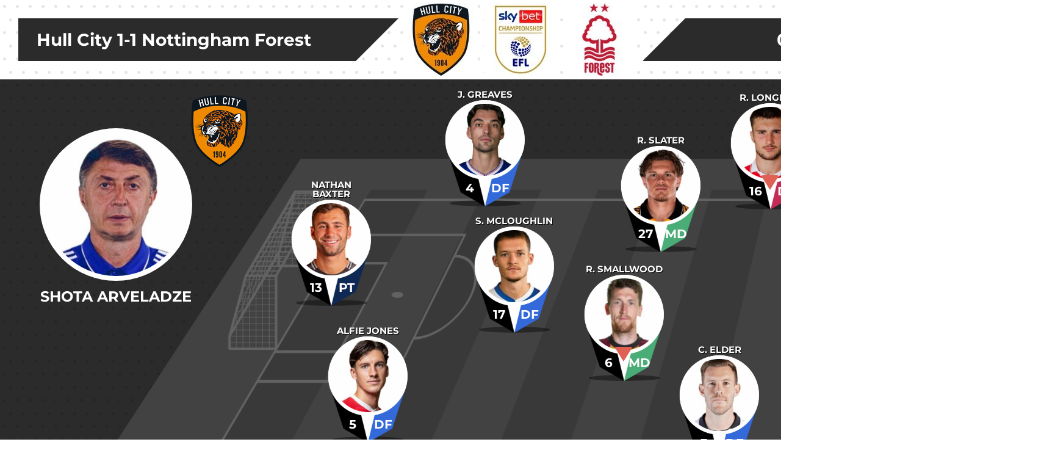

--- FILE ---
content_type: text/html; charset=UTF-8
request_url: https://video.besoccer.com/v1/match?id=202213405&clickable=1&lang=es&typeItem=10
body_size: 2456
content:
<!DOCTYPE html>
<html lang="es-ES">
<head>
    <title>Videografía - match</title>
    <meta charset="utf-8">
    <meta name="viewport" content="width=device-width, initial-scale=1">

    <link rel="stylesheet" type="text/css" href="/assets/common/skin/style.css?v=1"/>
    
                        <link rel="stylesheet" type="text/css" href="/assets/videographics/match/v1/style.css?v=2601271737"/>
                    <link rel="stylesheet" type="text/css" href="/assets/videographics/match/v1/components/lineups/style.css?v=2601271737"/>
                
    </head>
<body>
    <div id="videograph" class="videograph" data-view="landscape">
        <ul id="background" class="fluid-pos-a bg" data-bg="black-body">
    <li>
        <div class="bg-header">
            <div class="head-title left">
                <ul>
                    <li>Hull City 1-1 Nottingham Forest</li>
                </ul>
            </div>
            <div class="head-match">
                <div class="image-box  clickable" data-type="team" data-id="1341">
                    <img src="https://cdn.resfu.com/img_data/equipos/1341.png?size=120x&v=202601270&lossy=1&ext=jpg">
                </div>
                <div class="image-box  clickable" data-type="category" data-id="25">
                    <img src="https://cdn.resfu.com/img_data/competiciones/logo/25.png?size=120x&v=202601270&lossy=1&ext=jpg">
                </div>
                <div class="image-box  clickable" data-type="team" data-id="1825">
                    <img src="https://cdn.resfu.com/img_data/equipos/1825.png?size=120x&v=202601270&lossy=1&ext=jpg">
                </div>
            </div>
            <div class="head-title right">
                <ul>
                    <li>07 MAY 2022, 13:30 // J-46</li>
                </ul>
            </div>
        </div>
    </li>
    <li class="bg-clip bg-clip-x"></li>
    <li class="bg-clip bg-clip-y"></li>
</ul>

    <div id="template_lineups_0" class="template lineups" data-bg="black-body" data-logo="">
    <div class="header-margin">
        <div class="field" data-side="all">
            <img class="field-bg" src="/assets/videographics/match/v1/components/lineups/images/big_field.png">
            <div class="field-teams fluid-pos-a">
                <ul class="local tactic" data-tactic="26">
                                            <li>
                            <div class="player  clickable" data-type="player" data-id="285991">
                                <div class="p-name">Nathan Baxter</div>
                                <img src="https://cdn.resfu.com/img_data/players/medium/285991.jpg?size=340x&v=202601270&lossy=1&ext=jpg">
                                <div class="p-box role_1">
                                    <div class="p-data p-number">13</div>
                                    <div class="p-data p-text">PT</div>
                                    <div class="p-pos "></div>
                                </div>
                            </div>
                        </li>
                                            <li>
                            <div class="player  clickable" data-type="player" data-id="383961">
                                <div class="p-name">S. McLoughlin</div>
                                <img src="https://cdn.resfu.com/img_data/players/medium/383961.jpg?size=340x&v=202601270&lossy=1&ext=jpg">
                                <div class="p-box role_2">
                                    <div class="p-data p-number">17</div>
                                    <div class="p-data p-text">DF</div>
                                    <div class="p-pos "></div>
                                </div>
                            </div>
                        </li>
                                            <li>
                            <div class="player  clickable" data-type="player" data-id="711054">
                                <div class="p-name">J. Greaves</div>
                                <img src="https://cdn.resfu.com/img_data/players/medium/711054.jpg?size=340x&v=202601270&lossy=1&ext=jpg">
                                <div class="p-box role_2">
                                    <div class="p-data p-number">4</div>
                                    <div class="p-data p-text">DF</div>
                                    <div class="p-pos "></div>
                                </div>
                            </div>
                        </li>
                                            <li>
                            <div class="player  clickable" data-type="player" data-id="323949">
                                <div class="p-name">Alfie Jones</div>
                                <img src="https://cdn.resfu.com/img_data/players/medium/323949.jpg?size=340x&v=202601270&lossy=1&ext=jpg">
                                <div class="p-box role_2">
                                    <div class="p-data p-number">5</div>
                                    <div class="p-data p-text">DF</div>
                                    <div class="p-pos "></div>
                                </div>
                            </div>
                        </li>
                                            <li>
                            <div class="player  clickable" data-type="player" data-id="391643">
                                <div class="p-name">R. Slater</div>
                                <img src="https://cdn.resfu.com/img_data/players/medium/391643.jpg?size=340x&v=202601270&lossy=1&ext=jpg">
                                <div class="p-box role_3">
                                    <div class="p-data p-number">27</div>
                                    <div class="p-data p-text">MD</div>
                                    <div class="p-pos "></div>
                                </div>
                            </div>
                        </li>
                                            <li>
                            <div class="player player-out clickable" data-type="player" data-id="142001">
                                <div class="p-name">R. Smallwood</div>
                                <img src="https://cdn.resfu.com/img_data/players/medium/142001.jpg?size=340x&v=202601270&lossy=1&ext=jpg">
                                <div class="p-box role_3">
                                    <div class="p-data p-number">6</div>
                                    <div class="p-data p-text">MD</div>
                                    <div class="p-pos down"></div>
                                </div>
                            </div>
                        </li>
                                            <li>
                            <div class="player player-out clickable" data-type="player" data-id="425986">
                                <div class="p-name">R. Longman</div>
                                <img src="https://cdn.resfu.com/img_data/players/medium/425986.jpg?size=340x&v=202601270&lossy=1&ext=jpg">
                                <div class="p-box role_4">
                                    <div class="p-data p-number">16</div>
                                    <div class="p-data p-text">DL</div>
                                    <div class="p-pos down"></div>
                                </div>
                            </div>
                        </li>
                                            <li>
                            <div class="player  clickable" data-type="player" data-id="247093">
                                <div class="p-name">C. Elder</div>
                                <img src="https://cdn.resfu.com/img_data/players/medium/247093.jpg?size=340x&v=202601270&lossy=1&ext=jpg">
                                <div class="p-box role_2">
                                    <div class="p-data p-number">3</div>
                                    <div class="p-data p-text">DF</div>
                                    <div class="p-pos "></div>
                                </div>
                            </div>
                        </li>
                                            <li>
                            <div class="player  clickable" data-type="player" data-id="250806">
                                <div class="p-name">George Honeyman</div>
                                <img src="https://cdn.resfu.com/img_data/players/medium/250806.jpg?size=340x&v=202601270&lossy=1&ext=jpg">
                                <div class="p-box role_3">
                                    <div class="p-data p-number">10</div>
                                    <div class="p-data p-text">MD</div>
                                    <div class="p-pos "></div>
                                </div>
                            </div>
                        </li>
                                            <li>
                            <div class="player  clickable" data-type="player" data-id="711060">
                                <div class="p-name">K. Lewis-Potter</div>
                                <img src="https://cdn.resfu.com/img_data/players/medium/711060.jpg?size=340x&v=202601270&lossy=1&ext=jpg">
                                <div class="p-box role_2">
                                    <div class="p-data p-number">11</div>
                                    <div class="p-data p-text">DF</div>
                                    <div class="p-pos "></div>
                                </div>
                            </div>
                        </li>
                                            <li>
                            <div class="player player-out clickable" data-type="player" data-id="448313">
                                <div class="p-name">A. Sayyadmanesh</div>
                                <img src="https://cdn.resfu.com/img_data/players/medium/448313.jpg?size=340x&v=202601270&lossy=1&ext=jpg">
                                <div class="p-box role_4">
                                    <div class="p-data p-number">20</div>
                                    <div class="p-data p-text">DL</div>
                                    <div class="p-pos down"></div>
                                </div>
                            </div>
                        </li>
                                    </ul>
                <ul class="visitor tactic" data-tactic="4">
                                            <li>
                            <div class="player  clickable" data-type="player" data-id="186500">
                                <div class="p-name">Brice Samba</div>
                                <img src="https://cdn.resfu.com/img_data/players/medium/186500.jpg?size=340x&v=202601270&lossy=1&ext=jpg">
                                <div class="p-box role_1">
                                    <div class="p-data p-number">30</div>
                                    <div class="p-data p-text">PT</div>
                                    <div class="p-pos "></div>
                                </div>
                            </div>
                        </li>
                                            <li>
                            <div class="player  clickable" data-type="player" data-id="149020">
                                <div class="p-name">Tobias Figueiredo</div>
                                <img src="https://cdn.resfu.com/img_data/players/medium/149020.jpg?size=340x&v=202601270&lossy=1&ext=jpg">
                                <div class="p-box role_2">
                                    <div class="p-data p-number">3</div>
                                    <div class="p-data p-text">DF</div>
                                    <div class="p-pos "></div>
                                </div>
                            </div>
                        </li>
                                            <li>
                            <div class="player player-out clickable" data-type="player" data-id="347414">
                                <div class="p-name">J. Panzo</div>
                                <img src="https://cdn.resfu.com/img_data/players/medium/347414.jpg?size=340x&v=202601270&lossy=1&ext=jpg">
                                <div class="p-box role_2">
                                    <div class="p-data p-number">24</div>
                                    <div class="p-data p-text">DF</div>
                                    <div class="p-pos down"></div>
                                </div>
                            </div>
                        </li>
                                            <li>
                            <div class="player  clickable" data-type="player" data-id="311636">
                                <div class="p-name">Joe Worrall</div>
                                <img src="https://cdn.resfu.com/img_data/players/medium/311636.jpg?size=340x&v=202601270&lossy=1&ext=jpg">
                                <div class="p-box role_2">
                                    <div class="p-data p-number">4</div>
                                    <div class="p-data p-text">DF</div>
                                    <div class="p-pos "></div>
                                </div>
                            </div>
                        </li>
                                            <li>
                            <div class="player  clickable" data-type="player" data-id="426811">
                                <div class="p-name">James Garner</div>
                                <img src="https://cdn.resfu.com/img_data/players/medium/426811.jpg?size=340x&v=202601270&lossy=1&ext=jpg">
                                <div class="p-box role_3">
                                    <div class="p-data p-number">37</div>
                                    <div class="p-data p-text">MD</div>
                                    <div class="p-pos "></div>
                                </div>
                            </div>
                        </li>
                                            <li>
                            <div class="player  clickable" data-type="player" data-id="147806">
                                <div class="p-name">Cafú</div>
                                <img src="https://cdn.resfu.com/img_data/players/medium/147806.jpg?size=340x&v=202601270&lossy=1&ext=jpg">
                                <div class="p-box role_3">
                                    <div class="p-data p-number">18</div>
                                    <div class="p-data p-text">MD</div>
                                    <div class="p-pos "></div>
                                </div>
                            </div>
                        </li>
                                            <li>
                            <div class="player  clickable" data-type="player" data-id="222334">
                                <div class="p-name">P. Zinckernagel</div>
                                <img src="https://cdn.resfu.com/img_data/players/medium/222334.jpg?size=340x&v=202601270&lossy=1&ext=jpg">
                                <div class="p-box role_4">
                                    <div class="p-data p-number">11</div>
                                    <div class="p-data p-text">DL</div>
                                    <div class="p-pos "></div>
                                </div>
                            </div>
                        </li>
                                            <li>
                            <div class="player  clickable" data-type="player" data-id="204038">
                                <div class="p-name">J. Lolley</div>
                                <img src="https://cdn.resfu.com/img_data/players/medium/204038.jpg?size=340x&v=202601270&lossy=1&ext=jpg">
                                <div class="p-box role_4">
                                    <div class="p-data p-number">23</div>
                                    <div class="p-data p-text">DL</div>
                                    <div class="p-pos "></div>
                                </div>
                            </div>
                        </li>
                                            <li>
                            <div class="player player-out clickable" data-type="player" data-id="316820">
                                <div class="p-name">R. Laryea</div>
                                <img src="https://cdn.resfu.com/img_data/players/medium/316820.jpg?size=340x&v=202601270&lossy=1&ext=jpg">
                                <div class="p-box role_2">
                                    <div class="p-data p-number">14</div>
                                    <div class="p-data p-text">DF</div>
                                    <div class="p-pos down"></div>
                                </div>
                            </div>
                        </li>
                                            <li>
                            <div class="player player-out clickable" data-type="player" data-id="299073">
                                <div class="p-name">Xande Silva</div>
                                <img src="https://cdn.resfu.com/img_data/players/medium/299073.jpg?size=340x&v=202601270&lossy=1&ext=jpg">
                                <div class="p-box role_4">
                                    <div class="p-data p-number">19</div>
                                    <div class="p-data p-text">DL</div>
                                    <div class="p-pos down"></div>
                                </div>
                            </div>
                        </li>
                                            <li>
                            <div class="player  clickable" data-type="player" data-id="711117">
                                <div class="p-name">Alex Mighten</div>
                                <img src="https://cdn.resfu.com/img_data/players/medium/711117.jpg?size=340x&v=202601270&lossy=1&ext=jpg">
                                <div class="p-box role_4">
                                    <div class="p-data p-number">17</div>
                                    <div class="p-data p-text">DL</div>
                                    <div class="p-pos "></div>
                                </div>
                            </div>
                        </li>
                                    </ul>
            </div>
        </div>
        <ul class="team-info fluid-pos-a">
            <li class="local">
                <div class="coach">
                    <div class="coach-img"><img src="https://cdn.resfu.com/img_data/people/original/16341.jpg?size=340x&v=202601270&lossy=1&ext=jpg"></div>
                    <div class="coach-name">Shota Arveladze</div>
                </div>
                <div class="shield  clickable" data-type="team" data-id="1341">
                    <img src="https://cdn.resfu.com/img_data/equipos/1341.png?size=120x&v=202601270&lossy=1&ext=png">
                </div>
            </li>
            <li class="visitor">
                <div class="coach">
                    <div class="coach-img"><img src="https://cdn.resfu.com/img_data/people/original/18249.jpg?size=340x&v=202601270&lossy=1&ext=jpg"></div>
                    <div class="coach-name">Steve Cooper</div>
                </div>
                <div class="shield  clickable" data-type="team" data-id="1825">
                    <img src="https://cdn.resfu.com/img_data/equipos/1825.png?size=120x&v=202601270&lossy=1&ext=png">
                </div>
            </li>
        </ul>
        <div class="bench local">
            <div class="bench-text">Suplentes</div>
            <div class="bench-players">
                <ul>
                                            <li>
                            <div class="player player-out clickable" data-type="player" data-id="426863">
                                <div class="p-name">M. Forss</div>
                                <img src="https://cdn.resfu.com/img_data/players/medium/426863.jpg?size=340x&v=202601270&lossy=1&ext=jpg">
                                <div class="p-box role_4">
                                    <div class="p-data p-number">44</div>
                                    <div class="p-data p-text">DL</div>
                                    <div class="p-pos "></div>
                                </div>
                            </div>
                        </li>
                                            <li>
                            <div class="player player-out clickable" data-type="player" data-id="202355">
                                <div class="p-name">G. Docherty</div>
                                <img src="https://cdn.resfu.com/img_data/players/medium/202355.jpg?size=340x&v=202601270&lossy=1&ext=jpg">
                                <div class="p-box role_3">
                                    <div class="p-data p-number">8</div>
                                    <div class="p-data p-text">MD</div>
                                    <div class="p-pos "></div>
                                </div>
                            </div>
                        </li>
                                            <li>
                            <div class="player player-out clickable" data-type="player" data-id="420690">
                                <div class="p-name">B. Fleming</div>
                                <img src="https://cdn.resfu.com/img_data/players/medium/420690.jpg?size=340x&v=202601270&lossy=1&ext=jpg">
                                <div class="p-box role_2">
                                    <div class="p-data p-number">21</div>
                                    <div class="p-data p-text">DF</div>
                                    <div class="p-pos "></div>
                                </div>
                            </div>
                        </li>
                                            <li>
                            <div class="player player-out clickable" data-type="player" data-id="839256">
                                <div class="p-name">H. Cartwright</div>
                                <img src="https://cdn.resfu.com/img_data/players/medium/839256.jpg?size=340x&v=202601270&lossy=1&ext=jpg">
                                <div class="p-box role_1">
                                    <div class="p-data p-number">32</div>
                                    <div class="p-data p-text">PT</div>
                                    <div class="p-pos "></div>
                                </div>
                            </div>
                        </li>
                                            <li>
                            <div class="player  clickable" data-type="player" data-id="309406">
                                <div class="p-name">L. Coyle</div>
                                <img src="https://cdn.resfu.com/img_data/players/medium/309406.jpg?size=340x&v=202601270&lossy=1&ext=jpg">
                                <div class="p-box role_2">
                                    <div class="p-data p-number">2</div>
                                    <div class="p-data p-text">DF</div>
                                    <div class="p-pos up"></div>
                                </div>
                            </div>
                        </li>
                                            <li>
                            <div class="player  clickable" data-type="player" data-id="363">
                                <div class="p-name">Tom Huddlestone</div>
                                <img src="https://cdn.resfu.com/img_data/players/medium/363.jpg?size=340x&v=202601270&lossy=1&ext=jpg">
                                <div class="p-box role_3">
                                    <div class="p-data p-number">23</div>
                                    <div class="p-data p-text">MD</div>
                                    <div class="p-pos up"></div>
                                </div>
                            </div>
                        </li>
                                            <li>
                            <div class="player  clickable" data-type="player" data-id="180851">
                                <div class="p-name">Tom Eaves</div>
                                <img src="https://cdn.resfu.com/img_data/players/medium/180851.jpg?size=340x&v=202601270&lossy=1&ext=jpg">
                                <div class="p-box role_4">
                                    <div class="p-data p-number">9</div>
                                    <div class="p-data p-text">DL</div>
                                    <div class="p-pos up"></div>
                                </div>
                            </div>
                        </li>
                                    </ul>
            </div>
        </div>
        <div class="bench visitor">
            <div class="bench-text">Suplentes</div>
            <div class="bench-players">
                <ul>
                                            <li>
                            <div class="player player-out clickable" data-type="player" data-id="365484">
                                <div class="p-name">Braian Ojeda</div>
                                <img src="https://cdn.resfu.com/img_data/players/medium/365484.jpg?size=340x&v=202601270&lossy=1&ext=jpg">
                                <div class="p-box role_3">
                                    <div class="p-data p-number">21</div>
                                    <div class="p-data p-text">MD</div>
                                    <div class="p-pos "></div>
                                </div>
                            </div>
                        </li>
                                            <li>
                            <div class="player player-out clickable" data-type="player" data-id="242058">
                                <div class="p-name">Scott Mckenna</div>
                                <img src="https://cdn.resfu.com/img_data/players/medium/242058.jpg?size=340x&v=202601270&lossy=1&ext=jpg">
                                <div class="p-box role_2">
                                    <div class="p-data p-number">26</div>
                                    <div class="p-data p-text">DF</div>
                                    <div class="p-pos "></div>
                                </div>
                            </div>
                        </li>
                                            <li>
                            <div class="player player-out clickable" data-type="player" data-id="426904">
                                <div class="p-name">Loïc Mbe Soh</div>
                                <img src="https://cdn.resfu.com/img_data/players/medium/426904.jpg?size=340x&v=202601270&lossy=1&ext=jpg">
                                <div class="p-box role_2">
                                    <div class="p-data p-number">6</div>
                                    <div class="p-data p-text">DF</div>
                                    <div class="p-pos "></div>
                                </div>
                            </div>
                        </li>
                                            <li>
                            <div class="player player-out clickable" data-type="player" data-id="241265">
                                <div class="p-name">Ethan Horvath</div>
                                <img src="https://cdn.resfu.com/img_data/players/medium/241265.jpg?size=340x&v=202601270&lossy=1&ext=jpg">
                                <div class="p-box role_1">
                                    <div class="p-data p-number">1</div>
                                    <div class="p-data p-text">PT</div>
                                    <div class="p-pos "></div>
                                </div>
                            </div>
                        </li>
                                            <li>
                            <div class="player  clickable" data-type="player" data-id="427925">
                                <div class="p-name">Djed Spence</div>
                                <img src="https://cdn.resfu.com/img_data/players/medium/427925.jpg?size=340x&v=202601270&lossy=1&ext=jpg">
                                <div class="p-box role_2">
                                    <div class="p-data p-number">2</div>
                                    <div class="p-data p-text">DF</div>
                                    <div class="p-pos up"></div>
                                </div>
                            </div>
                        </li>
                                            <li>
                            <div class="player  clickable" data-type="player" data-id="711114">
                                <div class="p-name">B. Johnson</div>
                                <img src="https://cdn.resfu.com/img_data/players/medium/711114.jpg?size=340x&v=202601270&lossy=1&ext=jpg">
                                <div class="p-box role_4">
                                    <div class="p-data p-number">20</div>
                                    <div class="p-data p-text">DL</div>
                                    <div class="p-pos up"></div>
                                </div>
                            </div>
                        </li>
                                            <li>
                            <div class="player  clickable" data-type="player" data-id="285056">
                                <div class="p-name">S. Surridge</div>
                                <img src="https://cdn.resfu.com/img_data/players/medium/285056.jpg?size=340x&v=202601270&lossy=1&ext=jpg">
                                <div class="p-box role_4">
                                    <div class="p-data p-number">16</div>
                                    <div class="p-data p-text">DL</div>
                                    <div class="p-pos up"></div>
                                </div>
                            </div>
                        </li>
                                    </ul>
            </div>
        </div>
    </div>
</div>
    <ul id="logo" class="bstv-logo" data-logo="">
        <li class="black-logo"><img src="/assets/common/images/logo/bstv_black.png"/></li>
        <li class="white-logo"><img src="/assets/common/images/logo/bstv_white.png"/></li>
        <li class="square-only"><img src="/assets/common/images/logo/bstv_logo_gray.png"/></li>
    </ul>
    </div>

    
            <script type="text/javascript">
            var contents = {"template_lineups_0":"lineups"};
            var contents_ids = [10];
        </script>
        <script src="/assets/common/script.min.js?v=2601271737"></script>
    
                        <script src="/assets/videographics/match/v1/script.min.js?v=2601271737"></script>
                    <script src="/assets/videographics/match/v1/components/lineups/script.min.js?v=2601271737"></script>
            </body>
</html>

--- FILE ---
content_type: text/css
request_url: https://video.besoccer.com/assets/videographics/match/v1/style.css?v=2601271737
body_size: 1450
content:
@font-face {
  font-family: 'Montserrat';
  font-style: normal;
  font-weight: 400;
  font-display: swap;
  src: url(https://fonts.gstatic.com/s/montserrat/v26/JTUHjIg1_i6t8kCHKm4532VJOt5-QNFgpCtr6Ew-.ttf) format('truetype');
}
@font-face {
  font-family: 'Montserrat';
  font-style: normal;
  font-weight: 700;
  font-display: swap;
  src: url(https://fonts.gstatic.com/s/montserrat/v26/JTUHjIg1_i6t8kCHKm4532VJOt5-QNFgpCuM70w-.ttf) format('truetype');
}
.videograph {
  font-family: 'Montserrat', sans-serif;
}
.videograph.active .bstv-logo,
.videograph.active .client-logo {
  opacity: 1;
}
.fluid-pos-a {
  position: absolute;
  width: 100%;
  height: 100%;
  top: 0;
  left: 0;
}
.template {
  position: absolute;
  width: 100%;
  height: 100%;
  top: 0;
  left: 0;
}
.template .header-margin {
  margin-top: 130px;
  position: relative;
  height: calc(100% - 130px);
  overflow: hidden;
}
.img-back-head {
  border-radius: 100%;
  background-color: #fff;
  overflow: hidden;
  padding: 20px;
}
.bg:after {
  content: "";
  display: block;
  position: absolute;
  width: 100%;
  height: 100%;
  top: 0;
  left: 0;
  background: url(../../../common/images/bg/dot_pattern.png);
}
.bg > li {
  position: absolute;
  width: 100%;
  height: 100%;
  top: 0;
  left: 0;
  background: #fff;
}
.bg .bg-clip {
  transition: all 1s ease;
  background: #2b2b2b;
}
.bg .bg-clip-x {
  opacity: 0;
  clip-path: polygon(100% 0%, 100% 0%, 100% 100%, 100% 100%);
}
.bg .bg-clip-y {
  opacity: 0;
  clip-path: polygon(0% 100%, 100% 100%, 100% 100%, 0% 100%);
}
.bg .bg-header {
  height: 130px;
  display: flex;
  padding: 0 30px;
  justify-content: space-between;
  align-items: center;
  position: relative;
  z-index: 1;
  transition: all 0.5s ease;
  opacity: 0;
}
.bg .bg-header .head-title {
  height: 70px;
  background: #2b2b2b;
  font-size: 28px;
  font-weight: 600;
  padding: 0 20px;
  flex-grow: 1;
}
.bg .bg-header .head-title ul {
  position: relative;
  height: 100%;
}
.bg .bg-header .head-title ul.animated > li {
  transition: all 0.5s linear;
  opacity: 0;
}
.bg .bg-header .head-title ul.animated > li.active {
  opacity: 1;
}
.bg .bg-header .head-title li {
  padding: 0 10px;
  position: absolute;
  width: 100%;
  max-height: 100%;
  top: 50%;
  left: 0%;
  transform: translateY(-50%);
  text-overflow: ellipsis;
}
.bg .bg-header .head-title.left {
  padding-right: 70px;
  clip-path: polygon(0% 0%, 100% 0%, calc(100% - 70px) 100%, 0% 100%);
}
.bg .bg-header .head-title.right {
  padding-left: 70px;
  clip-path: polygon(70px 0%, 100% 0%, 100% 100%, 0% 100%);
  text-align: right;
}
.bg .bg-header .head-match {
  display: flex;
  justify-content: space-evenly;
  width: 400px;
}
.bg .bg-header .head-match .image-box {
  width: 120px;
  height: 120px;
}
.bg .bg-header .head-match .image-box img {
  width: 100%;
}
.bg[data-bg=half-screen] .bg-clip-x {
  opacity: 1;
  clip-path: polygon(50% 0, 100% 0, 100% 100%, 50% 100%);
}
.bg[data-bg=black-body] .bg-clip-y {
  opacity: 1;
  clip-path: polygon(0 130px, 100% 130px, 100% 100%, 0% 100%);
}
.bg[data-bg=black-body] .bg-header {
  transition-delay: 0.5s;
  opacity: 1;
}
.bg[data-bg=end] .bg-clip-y {
  opacity: 1;
  clip-path: polygon(0 70%, 100% 70%, 100% 100%, 0% 100%);
}
.bstv-logo {
  height: 80px;
  position: absolute;
  bottom: 30px;
  left: 50%;
  pointer-events: none;
  transform: translateX(-50%);
  transition: all 0.5s linear;
  opacity: 0;
}
.bstv-logo > li {
  height: 100%;
  transition: all 0.5s linear;
  opacity: 0;
}
.bstv-logo > li:nth-child(n+2) {
  position: absolute;
  top: 0;
  left: 0;
}
.bstv-logo img {
  display: block;
  height: 100%;
}
.bstv-logo[data-logo="black"] .black-logo {
  opacity: 1;
}
.bstv-logo[data-logo="white"] {
  transition: bottom 0.5s linear, transform 0.5s linear 0.5s, left 0.5s linear 0.5s;
  bottom: 100px;
}
.bstv-logo[data-logo="white"] > li {
  transition-delay: 0.5s;
  opacity: 0;
}
.bstv-logo[data-logo="white"] .white-logo {
  opacity: 1;
}
.bstv-logo[data-logo="logo"] {
  left: 30px;
  transform: translateX(0%);
}
.bstv-logo[data-logo="logo"] .square-only {
  opacity: 1;
}
.client-logo {
  position: absolute;
  width: 100%;
  height: 100%;
  top: 0;
  left: 0;
  pointer-events: none;
  opacity: 0;
}
.client-logo > li {
  position: absolute;
  height: 160px;
  bottom: 60px;
  left: 50%;
  transform: translateX(-50%);
  transition: opacity 0.5s linear;
  opacity: 0;
}
.client-logo .square-only {
  height: 80px;
  left: 30px;
  bottom: 30px;
  transform: translateX(0%);
}
.client-logo img {
  display: block;
  height: 100%;
}
.client-logo[data-logo="black"] .black-logo {
  opacity: 1;
}
.client-logo[data-logo="white"] .white-logo {
  transition-delay: 0.5s;
  opacity: 1;
}
.client-logo[data-logo="logo"] .square-only {
  opacity: 1;
}
.template {
  animation-duration: 1s;
  animation-fill-mode: both;
  opacity: 0;
  pointer-events: none;
}
.template:not(.active),
.template.end,
.template:not(.active) *,
.template.end * {
  pointer-events: none;
}
.template.active {
  opacity: 1;
}
.template[data-motion="fade"].active {
  animation-name: fade_active;
}
@keyframes fade_active {
  0%,
  50% {
    opacity: 0;
  }
  100% {
    opacity: 1;
  }
}
.template[data-motion="fade"].end {
  animation-name: fade_end;
}
@keyframes fade_end {
  0% {
    opacity: 1;
  }
  50%,
  100% {
    opacity: 0;
  }
}
.template[data-motion="slide"].active {
  animation-name: slide_active;
  animation-timing-function: linear;
}
@keyframes slide_active {
  0%,
  25% {
    transform: translateX(100%);
  }
  75%,
  100% {
    transform: translateX(0%);
  }
}
.template[data-motion="slide"].end {
  animation-name: slide_end;
}
@keyframes slide_end {
  0%,
  25% {
    transform: translateX(0%);
  }
  75%,
  100% {
    transform: translateX(-100%);
  }
}


--- FILE ---
content_type: text/css
request_url: https://video.besoccer.com/assets/videographics/match/v1/components/lineups/style.css?v=2601271737
body_size: 4827
content:
.tactic.local>li:nth-child(1){left:0;bottom:60%}.tactic.local[data-tactic="1"]>li:nth-child(5){left:28%;bottom:10%}.tactic.local[data-tactic="1"]>li:nth-child(3){left:13%;bottom:25%}.tactic.local[data-tactic="1"]>li:nth-child(2){left:22%;bottom:74%}.tactic.local[data-tactic="1"]>li:nth-child(4){left:38%;bottom:90%}.tactic.local[data-tactic="1"]>li:nth-child(9){left:65%;bottom:10%}.tactic.local[data-tactic="1"]>li:nth-child(7){left:50%;bottom:25%}.tactic.local[data-tactic="1"]>li:nth-child(6){left:55%;bottom:74%}.tactic.local[data-tactic="1"]>li:nth-child(8){left:69%;bottom:90%}.tactic.local[data-tactic="1"]>li:nth-child(11){left:84%;bottom:22%}.tactic.local[data-tactic="1"]>li:nth-child(10){left:85%;bottom:76%}.tactic.local[data-tactic="2"]>li:nth-child(5){left:28%;bottom:10%}.tactic.local[data-tactic="2"]>li:nth-child(3){left:13%;bottom:25%}.tactic.local[data-tactic="2"]>li:nth-child(2){left:22%;bottom:74%}.tactic.local[data-tactic="2"]>li:nth-child(4){left:38%;bottom:90%}.tactic.local[data-tactic="2"]>li:nth-child(8){left:58%;bottom:13%}.tactic.local[data-tactic="2"]>li:nth-child(6){left:49%;bottom:53%}.tactic.local[data-tactic="2"]>li:nth-child(7){left:62%;bottom:83%}.tactic.local[data-tactic="2"]>li:nth-child(11){left:75%;bottom:13%}.tactic.local[data-tactic="2"]>li:nth-child(10){left:87%;bottom:53%}.tactic.local[data-tactic="2"]>li:nth-child(9){left:77%;bottom:83%}.tactic.local[data-tactic="3"]>li:nth-child(4){left:5%;bottom:12%}.tactic.local[data-tactic="3"]>li:nth-child(2){left:27%;bottom:50%}.tactic.local[data-tactic="3"]>li:nth-child(3){left:16%;bottom:83%}.tactic.local[data-tactic="3"]>li:nth-child(8){left:40%;bottom:10%}.tactic.local[data-tactic="3"]>li:nth-child(6){left:58%;bottom:25%}.tactic.local[data-tactic="3"]>li:nth-child(5){left:62%;bottom:74%}.tactic.local[data-tactic="3"]>li:nth-child(7){left:48%;bottom:90%}.tactic.local[data-tactic="3"]>li:nth-child(11){left:85%;bottom:13%}.tactic.local[data-tactic="3"]>li:nth-child(10){left:74%;bottom:44%}.tactic.local[data-tactic="3"]>li:nth-child(9){left:86%;bottom:73%}.tactic.local[data-tactic="4"]>li:nth-child(4){left:5%;bottom:12%}.tactic.local[data-tactic="4"]>li:nth-child(2){left:27%;bottom:50%}.tactic.local[data-tactic="4"]>li:nth-child(3){left:16%;bottom:83%}.tactic.local[data-tactic="4"]>li:nth-child(9){left:56%;bottom:1%}.tactic.local[data-tactic="4"]>li:nth-child(6){left:45%;bottom:28%}.tactic.local[data-tactic="4"]>li:nth-child(7){left:66%;bottom:49%}.tactic.local[data-tactic="4"]>li:nth-child(5){left:49%;bottom:78%}.tactic.local[data-tactic="4"]>li:nth-child(8){left:62%;bottom:97%}.tactic.local[data-tactic="4"]>li:nth-child(11){left:84%;bottom:20%}.tactic.local[data-tactic="4"]>li:nth-child(10){left:85%;bottom:72%}.tactic.local[data-tactic="5"]>li:nth-child(5){left:29%;bottom:10%}.tactic.local[data-tactic="5"]>li:nth-child(3){left:14%;bottom:25%}.tactic.local[data-tactic="5"]>li:nth-child(2){left:22%;bottom:74%}.tactic.local[data-tactic="5"]>li:nth-child(4){left:39%;bottom:90%}.tactic.local[data-tactic="5"]>li:nth-child(10){left:62%;bottom:1%}.tactic.local[data-tactic="5"]>li:nth-child(7){left:51%;bottom:28%}.tactic.local[data-tactic="5"]>li:nth-child(8){left:72%;bottom:49%}.tactic.local[data-tactic="5"]>li:nth-child(6){left:55%;bottom:78%}.tactic.local[data-tactic="5"]>li:nth-child(9){left:68%;bottom:97%}.tactic.local[data-tactic="5"]>li:nth-child(11){left:87%;bottom:50%}.tactic.local[data-tactic="6"]>li:nth-child(6),.tactic.local[data-tactic="21"]>li:nth-child(6){left:33%;bottom:1%}.tactic.local[data-tactic="6"]>li:nth-child(4),.tactic.local[data-tactic="21"]>li:nth-child(4){left:19%;bottom:11%}.tactic.local[data-tactic="6"]>li:nth-child(2),.tactic.local[data-tactic="21"]>li:nth-child(2){left:16%;bottom:60%}.tactic.local[data-tactic="6"]>li:nth-child(3),.tactic.local[data-tactic="21"]>li:nth-child(3){left:30%;bottom:82%}.tactic.local[data-tactic="6"]>li:nth-child(5),.tactic.local[data-tactic="21"]>li:nth-child(5){left:45%;bottom:97%}.tactic.local[data-tactic="6"]>li:nth-child(10),.tactic.local[data-tactic="21"]>li:nth-child(10){left:52%;bottom:10%}.tactic.local[data-tactic="6"]>li:nth-child(8),.tactic.local[data-tactic="21"]>li:nth-child(8){left:69%;bottom:25%}.tactic.local[data-tactic="6"]>li:nth-child(7),.tactic.local[data-tactic="21"]>li:nth-child(7){left:72%;bottom:74%}.tactic.local[data-tactic="6"]>li:nth-child(9),.tactic.local[data-tactic="21"]>li:nth-child(9){left:59%;bottom:90%}.tactic.local[data-tactic="6"]>li:nth-child(11),.tactic.local[data-tactic="21"]>li:nth-child(11){left:85%;bottom:49%}.tactic.local[data-tactic="7"]>li:nth-child(5),.tactic.local[data-tactic="22"]>li:nth-child(5){left:33%;bottom:1%}.tactic.local[data-tactic="7"]>li:nth-child(4),.tactic.local[data-tactic="22"]>li:nth-child(4){left:19%;bottom:11%}.tactic.local[data-tactic="7"]>li:nth-child(2),.tactic.local[data-tactic="22"]>li:nth-child(2){left:16%;bottom:60%}.tactic.local[data-tactic="7"]>li:nth-child(3),.tactic.local[data-tactic="22"]>li:nth-child(3){left:30%;bottom:82%}.tactic.local[data-tactic="7"]>li:nth-child(6),.tactic.local[data-tactic="22"]>li:nth-child(6){left:45%;bottom:97%}.tactic.local[data-tactic="7"]>li:nth-child(9),.tactic.local[data-tactic="22"]>li:nth-child(9){left:62%;bottom:13%}.tactic.local[data-tactic="7"]>li:nth-child(7),.tactic.local[data-tactic="22"]>li:nth-child(7){left:53%;bottom:53%}.tactic.local[data-tactic="7"]>li:nth-child(8),.tactic.local[data-tactic="22"]>li:nth-child(8){left:66%;bottom:83%}.tactic.local[data-tactic="7"]>li:nth-child(11),.tactic.local[data-tactic="22"]>li:nth-child(11){left:84%;bottom:20%}.tactic.local[data-tactic="7"]>li:nth-child(10),.tactic.local[data-tactic="22"]>li:nth-child(10){left:85%;bottom:72%}.tactic.local[data-tactic="23"]>li:nth-child(5),.tactic.local[data-tactic="8"]>li:nth-child(5){left:29%;bottom:10%}.tactic.local[data-tactic="23"]>li:nth-child(3),.tactic.local[data-tactic="8"]>li:nth-child(3){left:14%;bottom:25%}.tactic.local[data-tactic="23"]>li:nth-child(2),.tactic.local[data-tactic="8"]>li:nth-child(2){left:22%;bottom:74%}.tactic.local[data-tactic="23"]>li:nth-child(4),.tactic.local[data-tactic="8"]>li:nth-child(4){left:39%;bottom:90%}.tactic.local[data-tactic="23"]>li:nth-child(8),.tactic.local[data-tactic="8"]>li:nth-child(8){left:55%;bottom:15%}.tactic.local[data-tactic="23"]>li:nth-child(6),.tactic.local[data-tactic="8"]>li:nth-child(6){left:43%;bottom:42%}.tactic.local[data-tactic="23"]>li:nth-child(9),.tactic.local[data-tactic="8"]>li:nth-child(9){left:71%;bottom:50%}.tactic.local[data-tactic="23"]>li:nth-child(7),.tactic.local[data-tactic="8"]>li:nth-child(7){left:60%;bottom:84%}.tactic.local[data-tactic="23"]>li:nth-child(11),.tactic.local[data-tactic="8"]>li:nth-child(11){left:84%;bottom:20%}.tactic.local[data-tactic="23"]>li:nth-child(10),.tactic.local[data-tactic="8"]>li:nth-child(10){left:85%;bottom:72%}.tactic.local[data-tactic="9"]>li:nth-child(5),.tactic.local[data-tactic="24"]>li:nth-child(5){left:29%;bottom:10%}.tactic.local[data-tactic="9"]>li:nth-child(3),.tactic.local[data-tactic="24"]>li:nth-child(3){left:14%;bottom:25%}.tactic.local[data-tactic="9"]>li:nth-child(2),.tactic.local[data-tactic="24"]>li:nth-child(2){left:22%;bottom:74%}.tactic.local[data-tactic="9"]>li:nth-child(4),.tactic.local[data-tactic="24"]>li:nth-child(4){left:39%;bottom:90%}.tactic.local[data-tactic="9"]>li:nth-child(10),.tactic.local[data-tactic="24"]>li:nth-child(10){left:74%;bottom:1%}.tactic.local[data-tactic="9"]>li:nth-child(8),.tactic.local[data-tactic="24"]>li:nth-child(8){left:60%;bottom:12%}.tactic.local[data-tactic="9"]>li:nth-child(6),.tactic.local[data-tactic="24"]>li:nth-child(6){left:50%;bottom:53%}.tactic.local[data-tactic="9"]>li:nth-child(7),.tactic.local[data-tactic="24"]>li:nth-child(7){left:64%;bottom:76%}.tactic.local[data-tactic="9"]>li:nth-child(9),.tactic.local[data-tactic="24"]>li:nth-child(9){left:78%;bottom:97%}.tactic.local[data-tactic="9"]>li:nth-child(11),.tactic.local[data-tactic="24"]>li:nth-child(11){left:85%;bottom:49%}.tactic.local[data-tactic="10"]>li:nth-child(5),.tactic.local[data-tactic="25"]>li:nth-child(5){left:28%;bottom:10%}.tactic.local[data-tactic="10"]>li:nth-child(3),.tactic.local[data-tactic="25"]>li:nth-child(3){left:13%;bottom:25%}.tactic.local[data-tactic="10"]>li:nth-child(2),.tactic.local[data-tactic="25"]>li:nth-child(2){left:22%;bottom:74%}.tactic.local[data-tactic="10"]>li:nth-child(4),.tactic.local[data-tactic="25"]>li:nth-child(4){left:38%;bottom:90%}.tactic.local[data-tactic="10"]>li:nth-child(7),.tactic.local[data-tactic="25"]>li:nth-child(7){left:49%;bottom:20%}.tactic.local[data-tactic="10"]>li:nth-child(6),.tactic.local[data-tactic="25"]>li:nth-child(6){left:54%;bottom:72%}.tactic.local[data-tactic="10"]>li:nth-child(11),.tactic.local[data-tactic="25"]>li:nth-child(11){left:85%;bottom:10%}.tactic.local[data-tactic="10"]>li:nth-child(9),.tactic.local[data-tactic="25"]>li:nth-child(9){left:70%;bottom:25%}.tactic.local[data-tactic="10"]>li:nth-child(8),.tactic.local[data-tactic="25"]>li:nth-child(8){left:72%;bottom:74%}.tactic.local[data-tactic="10"]>li:nth-child(10),.tactic.local[data-tactic="25"]>li:nth-child(10){left:86%;bottom:90%}.tactic.local[data-tactic="11"]>li:nth-child(4),.tactic.local[data-tactic="26"]>li:nth-child(4){left:5%;bottom:9%}.tactic.local[data-tactic="11"]>li:nth-child(2),.tactic.local[data-tactic="26"]>li:nth-child(2){left:25%;bottom:50%}.tactic.local[data-tactic="11"]>li:nth-child(3),.tactic.local[data-tactic="26"]>li:nth-child(3){left:21%;bottom:97%}.tactic.local[data-tactic="11"]>li:nth-child(8),.tactic.local[data-tactic="26"]>li:nth-child(8){left:53%;bottom:2%}.tactic.local[data-tactic="11"]>li:nth-child(6),.tactic.local[data-tactic="26"]>li:nth-child(6){left:40%;bottom:32%}.tactic.local[data-tactic="11"]>li:nth-child(10),.tactic.local[data-tactic="26"]>li:nth-child(10){left:71%;bottom:26%}.tactic.local[data-tactic="11"]>li:nth-child(9),.tactic.local[data-tactic="26"]>li:nth-child(9){left:73%;bottom:73%}.tactic.local[data-tactic="11"]>li:nth-child(5),.tactic.local[data-tactic="26"]>li:nth-child(5){left:45%;bottom:80%}.tactic.local[data-tactic="11"]>li:nth-child(7),.tactic.local[data-tactic="26"]>li:nth-child(7){left:60%;bottom:96%}.tactic.local[data-tactic="11"]>li:nth-child(11),.tactic.local[data-tactic="26"]>li:nth-child(11){left:86%;bottom:50%}.tactic.local[data-tactic="12"]>li:nth-child(4),.tactic.local[data-tactic="27"]>li:nth-child(4){left:19%;bottom:10%}.tactic.local[data-tactic="12"]>li:nth-child(2),.tactic.local[data-tactic="27"]>li:nth-child(2){left:15%;bottom:57%}.tactic.local[data-tactic="12"]>li:nth-child(3),.tactic.local[data-tactic="27"]>li:nth-child(3){left:29%;bottom:84%}.tactic.local[data-tactic="12"]>li:nth-child(7),.tactic.local[data-tactic="27"]>li:nth-child(7){left:51%;bottom:10%}.tactic.local[data-tactic="12"]>li:nth-child(5),.tactic.local[data-tactic="27"]>li:nth-child(5){left:42%;bottom:57%}.tactic.local[data-tactic="12"]>li:nth-child(6),.tactic.local[data-tactic="27"]>li:nth-child(6){left:57%;bottom:84%}.tactic.local[data-tactic="12"]>li:nth-child(11),.tactic.local[data-tactic="27"]>li:nth-child(11){left:68%;bottom:10%}.tactic.local[data-tactic="12"]>li:nth-child(9),.tactic.local[data-tactic="27"]>li:nth-child(9){left:85%;bottom:25%}.tactic.local[data-tactic="12"]>li:nth-child(8),.tactic.local[data-tactic="27"]>li:nth-child(8){left:86%;bottom:74%}.tactic.local[data-tactic="12"]>li:nth-child(10),.tactic.local[data-tactic="27"]>li:nth-child(10){left:72%;bottom:90%}.tactic.local[data-tactic="17"]>li:nth-child(6),.tactic.local[data-tactic="32"]>li:nth-child(6){left:29%;bottom:1%}.tactic.local[data-tactic="17"]>li:nth-child(4),.tactic.local[data-tactic="32"]>li:nth-child(4){left:10%;bottom:11%}.tactic.local[data-tactic="17"]>li:nth-child(2),.tactic.local[data-tactic="32"]>li:nth-child(2){left:39%;bottom:52%}.tactic.local[data-tactic="17"]>li:nth-child(3),.tactic.local[data-tactic="32"]>li:nth-child(3){left:22%;bottom:82%}.tactic.local[data-tactic="17"]>li:nth-child(5),.tactic.local[data-tactic="32"]>li:nth-child(5){left:41%;bottom:98%}.tactic.local[data-tactic="17"]>li:nth-child(9),.tactic.local[data-tactic="32"]>li:nth-child(9){left:51%;bottom:13%}.tactic.local[data-tactic="17"]>li:nth-child(7),.tactic.local[data-tactic="32"]>li:nth-child(7){left:70%;bottom:53%}.tactic.local[data-tactic="17"]>li:nth-child(8),.tactic.local[data-tactic="32"]>li:nth-child(8){left:57%;bottom:83%}.tactic.local[data-tactic="17"]>li:nth-child(11),.tactic.local[data-tactic="32"]>li:nth-child(11){left:84%;bottom:20%}.tactic.local[data-tactic="17"]>li:nth-child(10),.tactic.local[data-tactic="32"]>li:nth-child(10){left:85%;bottom:72%}.tactic.local[data-tactic="18"]>li:nth-child(6),.tactic.local[data-tactic="33"]>li:nth-child(6){left:29%;bottom:1%}.tactic.local[data-tactic="18"]>li:nth-child(4),.tactic.local[data-tactic="33"]>li:nth-child(4){left:10%;bottom:11%}.tactic.local[data-tactic="18"]>li:nth-child(2),.tactic.local[data-tactic="33"]>li:nth-child(2){left:39%;bottom:52%}.tactic.local[data-tactic="18"]>li:nth-child(3),.tactic.local[data-tactic="33"]>li:nth-child(3){left:22%;bottom:82%}.tactic.local[data-tactic="18"]>li:nth-child(5),.tactic.local[data-tactic="33"]>li:nth-child(5){left:41%;bottom:98%}.tactic.local[data-tactic="18"]>li:nth-child(8),.tactic.local[data-tactic="33"]>li:nth-child(8){left:60%;bottom:20%}.tactic.local[data-tactic="18"]>li:nth-child(7),.tactic.local[data-tactic="33"]>li:nth-child(7){left:63%;bottom:72%}.tactic.local[data-tactic="18"]>li:nth-child(11),.tactic.local[data-tactic="33"]>li:nth-child(11){left:84%;bottom:2%}.tactic.local[data-tactic="18"]>li:nth-child(9),.tactic.local[data-tactic="33"]>li:nth-child(9){left:85%;bottom:50%}.tactic.local[data-tactic="18"]>li:nth-child(10),.tactic.local[data-tactic="33"]>li:nth-child(10){left:86%;bottom:98%}.tactic.local[data-tactic="19"]>li:nth-child(5){left:28%;bottom:10%}.tactic.local[data-tactic="19"]>li:nth-child(3){left:13%;bottom:25%}.tactic.local[data-tactic="19"]>li:nth-child(2){left:22%;bottom:74%}.tactic.local[data-tactic="19"]>li:nth-child(4){left:38%;bottom:90%}.tactic.local[data-tactic="19"]>li:nth-child(8){left:51%;bottom:1%}.tactic.local[data-tactic="19"]>li:nth-child(10){left:68%;bottom:21%}.tactic.local[data-tactic="19"]>li:nth-child(6){left:52%;bottom:50%}.tactic.local[data-tactic="19"]>li:nth-child(9){left:71%;bottom:70%}.tactic.local[data-tactic="19"]>li:nth-child(7){left:59%;bottom:97%}.tactic.local[data-tactic="19"]>li:nth-child(11){left:86%;bottom:50%}.tactic.local[data-tactic="34"]>li:nth-child(5){left:28%;bottom:10%}.tactic.local[data-tactic="34"]>li:nth-child(3){left:13%;bottom:25%}.tactic.local[data-tactic="34"]>li:nth-child(2){left:22%;bottom:74%}.tactic.local[data-tactic="34"]>li:nth-child(4){left:38%;bottom:90%}.tactic.local[data-tactic="34"]>li:nth-child(9){left:51%;bottom:1%}.tactic.local[data-tactic="34"]>li:nth-child(7){left:68%;bottom:21%}.tactic.local[data-tactic="34"]>li:nth-child(6){left:52%;bottom:50%}.tactic.local[data-tactic="34"]>li:nth-child(8){left:71%;bottom:70%}.tactic.local[data-tactic="34"]>li:nth-child(10){left:59%;bottom:97%}.tactic.local[data-tactic="34"]>li:nth-child(11){left:86%;bottom:50%}.tactic.local[data-tactic="20"]>li:nth-child(4),.tactic.local[data-tactic="35"]>li:nth-child(4){left:3%;bottom:9%}.tactic.local[data-tactic="20"]>li:nth-child(2),.tactic.local[data-tactic="35"]>li:nth-child(2){left:23%;bottom:50%}.tactic.local[data-tactic="20"]>li:nth-child(3),.tactic.local[data-tactic="35"]>li:nth-child(3){left:18%;bottom:97%}.tactic.local[data-tactic="20"]>li:nth-child(9),.tactic.local[data-tactic="35"]>li:nth-child(9){left:35%;bottom:1%}.tactic.local[data-tactic="20"]>li:nth-child(7),.tactic.local[data-tactic="35"]>li:nth-child(7){left:53%;bottom:21%}.tactic.local[data-tactic="20"]>li:nth-child(5),.tactic.local[data-tactic="35"]>li:nth-child(5){left:38%;bottom:50%}.tactic.local[data-tactic="20"]>li:nth-child(6),.tactic.local[data-tactic="35"]>li:nth-child(6){left:58%;bottom:70%}.tactic.local[data-tactic="20"]>li:nth-child(8),.tactic.local[data-tactic="35"]>li:nth-child(8){left:46%;bottom:97%}.tactic.local[data-tactic="20"]>li:nth-child(10),.tactic.local[data-tactic="35"]>li:nth-child(10){left:72%;bottom:50%}.tactic.local[data-tactic="20"]>li:nth-child(11),.tactic.local[data-tactic="35"]>li:nth-child(11){left:86%;bottom:50%}.tactic.local[data-tactic="36"]>li:nth-child(4){left:15%;bottom:2%}.tactic.local[data-tactic="36"]>li:nth-child(2){left:16%;bottom:50%}.tactic.local[data-tactic="36"]>li:nth-child(3){left:29%;bottom:97%}.tactic.local[data-tactic="36"]>li:nth-child(7){left:37%;bottom:2%}.tactic.local[data-tactic="36"]>li:nth-child(5){left:37%;bottom:50%}.tactic.local[data-tactic="36"]>li:nth-child(6){left:47%;bottom:97%}.tactic.local[data-tactic="36"]>li:nth-child(8){left:57%;bottom:50%}.tactic.local[data-tactic="36"]>li:nth-child(11){left:63%;bottom:2%}.tactic.local[data-tactic="36"]>li:nth-child(9){left:78%;bottom:50%}.tactic.local[data-tactic="36"]>li:nth-child(10){left:68%;bottom:97%}.tactic.local[data-tactic="37"]>li:nth-child(4){left:3%;bottom:2%}.tactic.local[data-tactic="37"]>li:nth-child(2){left:23%;bottom:50%}.tactic.local[data-tactic="37"]>li:nth-child(3){left:19%;bottom:97%}.tactic.local[data-tactic="37"]>li:nth-child(9){left:60%;bottom:1%}.tactic.local[data-tactic="37"]>li:nth-child(7){left:46%;bottom:16%}.tactic.local[data-tactic="37"]>li:nth-child(5){left:40%;bottom:50%}.tactic.local[data-tactic="37"]>li:nth-child(6){left:53%;bottom:87%}.tactic.local[data-tactic="37"]>li:nth-child(8){left:67%;bottom:97%}.tactic.local[data-tactic="37"]>li:nth-child(11){left:84%;bottom:20%}.tactic.local[data-tactic="37"]>li:nth-child(10){left:85%;bottom:72%}.tactic.local[data-tactic="38"]>li:nth-child(4){left:3%;bottom:2%}.tactic.local[data-tactic="38"]>li:nth-child(2){left:23%;bottom:50%}.tactic.local[data-tactic="38"]>li:nth-child(3){left:19%;bottom:97%}.tactic.local[data-tactic="38"]>li:nth-child(7){left:30%;bottom:2%}.tactic.local[data-tactic="38"]>li:nth-child(5){left:47%;bottom:50%}.tactic.local[data-tactic="38"]>li:nth-child(6){left:42%;bottom:97%}.tactic.local[data-tactic="38"]>li:nth-child(9){left:64%;bottom:20%}.tactic.local[data-tactic="38"]>li:nth-child(8){left:65%;bottom:72%}.tactic.local[data-tactic="38"]>li:nth-child(11){left:84%;bottom:16%}.tactic.local[data-tactic="38"]>li:nth-child(10){left:85%;bottom:76%}.tactic.local[data-tactic="39"]>li:nth-child(5){left:22%;bottom:2%}.tactic.local[data-tactic="39"]>li:nth-child(3){left:10%;bottom:25%}.tactic.local[data-tactic="39"]>li:nth-child(2){left:18%;bottom:74%}.tactic.local[data-tactic="39"]>li:nth-child(4){left:35%;bottom:97%}.tactic.local[data-tactic="39"]>li:nth-child(8){left:42%;bottom:13%}.tactic.local[data-tactic="39"]>li:nth-child(6){left:60%;bottom:44%}.tactic.local[data-tactic="39"]>li:nth-child(7){left:48%;bottom:76%}.tactic.local[data-tactic="39"]>li:nth-child(11){left:72%;bottom:13%}.tactic.local[data-tactic="39"]>li:nth-child(10){left:87%;bottom:44%}.tactic.local[data-tactic="39"]>li:nth-child(9){left:75%;bottom:76%}.tactic.visitor>li:nth-child(1){right:0;bottom:60%}.tactic.visitor[data-tactic="1"]>li:nth-child(4){right:28%;bottom:10%}.tactic.visitor[data-tactic="1"]>li:nth-child(2){right:13%;bottom:25%}.tactic.visitor[data-tactic="1"]>li:nth-child(3){right:22%;bottom:74%}.tactic.visitor[data-tactic="1"]>li:nth-child(5){right:38%;bottom:90%}.tactic.visitor[data-tactic="1"]>li:nth-child(8){right:65%;bottom:10%}.tactic.visitor[data-tactic="1"]>li:nth-child(6){right:50%;bottom:25%}.tactic.visitor[data-tactic="1"]>li:nth-child(7){right:55%;bottom:74%}.tactic.visitor[data-tactic="1"]>li:nth-child(9){right:69%;bottom:90%}.tactic.visitor[data-tactic="1"]>li:nth-child(11){right:84%;bottom:22%}.tactic.visitor[data-tactic="1"]>li:nth-child(10){right:85%;bottom:76%}.tactic.visitor[data-tactic="2"]>li:nth-child(4){right:28%;bottom:10%}.tactic.visitor[data-tactic="2"]>li:nth-child(2){right:13%;bottom:25%}.tactic.visitor[data-tactic="2"]>li:nth-child(3){right:22%;bottom:74%}.tactic.visitor[data-tactic="2"]>li:nth-child(5){right:38%;bottom:90%}.tactic.visitor[data-tactic="2"]>li:nth-child(7){right:58%;bottom:13%}.tactic.visitor[data-tactic="2"]>li:nth-child(6){right:49%;bottom:53%}.tactic.visitor[data-tactic="2"]>li:nth-child(8){right:62%;bottom:83%}.tactic.visitor[data-tactic="2"]>li:nth-child(9){right:75%;bottom:13%}.tactic.visitor[data-tactic="2"]>li:nth-child(10){right:87%;bottom:53%}.tactic.visitor[data-tactic="2"]>li:nth-child(11){right:77%;bottom:83%}.tactic.visitor[data-tactic="3"]>li:nth-child(3){right:5%;bottom:12%}.tactic.visitor[data-tactic="3"]>li:nth-child(2){right:27%;bottom:50%}.tactic.visitor[data-tactic="3"]>li:nth-child(4){right:16%;bottom:83%}.tactic.visitor[data-tactic="3"]>li:nth-child(7){right:40%;bottom:10%}.tactic.visitor[data-tactic="3"]>li:nth-child(5){right:58%;bottom:25%}.tactic.visitor[data-tactic="3"]>li:nth-child(6){right:62%;bottom:74%}.tactic.visitor[data-tactic="3"]>li:nth-child(8){right:48%;bottom:90%}.tactic.visitor[data-tactic="3"]>li:nth-child(9){right:85%;bottom:13%}.tactic.visitor[data-tactic="3"]>li:nth-child(10){right:74%;bottom:44%}.tactic.visitor[data-tactic="3"]>li:nth-child(11){right:86%;bottom:73%}.tactic.visitor[data-tactic="4"]>li:nth-child(3){right:5%;bottom:12%}.tactic.visitor[data-tactic="4"]>li:nth-child(2){right:27%;bottom:50%}.tactic.visitor[data-tactic="4"]>li:nth-child(4){right:16%;bottom:83%}.tactic.visitor[data-tactic="4"]>li:nth-child(8){right:56%;bottom:1%}.tactic.visitor[data-tactic="4"]>li:nth-child(5){right:45%;bottom:28%}.tactic.visitor[data-tactic="4"]>li:nth-child(7){right:66%;bottom:49%}.tactic.visitor[data-tactic="4"]>li:nth-child(6){right:49%;bottom:78%}.tactic.visitor[data-tactic="4"]>li:nth-child(9){right:62%;bottom:97%}.tactic.visitor[data-tactic="4"]>li:nth-child(10){right:84%;bottom:20%}.tactic.visitor[data-tactic="4"]>li:nth-child(11){right:85%;bottom:72%}.tactic.visitor[data-tactic="5"]>li:nth-child(4){right:29%;bottom:10%}.tactic.visitor[data-tactic="5"]>li:nth-child(2){right:14%;bottom:25%}.tactic.visitor[data-tactic="5"]>li:nth-child(3){right:22%;bottom:74%}.tactic.visitor[data-tactic="5"]>li:nth-child(5){right:39%;bottom:90%}.tactic.visitor[data-tactic="5"]>li:nth-child(9){right:62%;bottom:1%}.tactic.visitor[data-tactic="5"]>li:nth-child(6){right:51%;bottom:28%}.tactic.visitor[data-tactic="5"]>li:nth-child(8){right:72%;bottom:49%}.tactic.visitor[data-tactic="5"]>li:nth-child(7){right:55%;bottom:78%}.tactic.visitor[data-tactic="5"]>li:nth-child(10){right:68%;bottom:97%}.tactic.visitor[data-tactic="5"]>li:nth-child(11){right:87%;bottom:50%}.tactic.visitor[data-tactic="6"]>li:nth-child(5),.tactic.visitor[data-tactic="21"]>li:nth-child(5){right:33%;bottom:1%}.tactic.visitor[data-tactic="6"]>li:nth-child(3),.tactic.visitor[data-tactic="21"]>li:nth-child(3){right:19%;bottom:11%}.tactic.visitor[data-tactic="6"]>li:nth-child(2),.tactic.visitor[data-tactic="21"]>li:nth-child(2){right:16%;bottom:60%}.tactic.visitor[data-tactic="6"]>li:nth-child(4),.tactic.visitor[data-tactic="21"]>li:nth-child(4){right:30%;bottom:82%}.tactic.visitor[data-tactic="6"]>li:nth-child(6),.tactic.visitor[data-tactic="21"]>li:nth-child(6){right:45%;bottom:97%}.tactic.visitor[data-tactic="6"]>li:nth-child(9),.tactic.visitor[data-tactic="21"]>li:nth-child(9){right:52%;bottom:10%}.tactic.visitor[data-tactic="6"]>li:nth-child(7),.tactic.visitor[data-tactic="21"]>li:nth-child(7){right:69%;bottom:25%}.tactic.visitor[data-tactic="6"]>li:nth-child(8),.tactic.visitor[data-tactic="21"]>li:nth-child(8){right:72%;bottom:74%}.tactic.visitor[data-tactic="6"]>li:nth-child(10),.tactic.visitor[data-tactic="21"]>li:nth-child(10){right:59%;bottom:90%}.tactic.visitor[data-tactic="6"]>li:nth-child(11),.tactic.visitor[data-tactic="21"]>li:nth-child(11){right:85%;bottom:49%}.tactic.visitor[data-tactic="7"]>li:nth-child(6),.tactic.visitor[data-tactic="22"]>li:nth-child(6){right:33%;bottom:1%}.tactic.visitor[data-tactic="7"]>li:nth-child(3),.tactic.visitor[data-tactic="22"]>li:nth-child(3){right:19%;bottom:11%}.tactic.visitor[data-tactic="7"]>li:nth-child(2),.tactic.visitor[data-tactic="22"]>li:nth-child(2){right:16%;bottom:60%}.tactic.visitor[data-tactic="7"]>li:nth-child(4),.tactic.visitor[data-tactic="22"]>li:nth-child(4){right:30%;bottom:82%}.tactic.visitor[data-tactic="7"]>li:nth-child(5),.tactic.visitor[data-tactic="22"]>li:nth-child(5){right:45%;bottom:97%}.tactic.visitor[data-tactic="7"]>li:nth-child(8),.tactic.visitor[data-tactic="22"]>li:nth-child(8){right:62%;bottom:13%}.tactic.visitor[data-tactic="7"]>li:nth-child(7),.tactic.visitor[data-tactic="22"]>li:nth-child(7){right:53%;bottom:53%}.tactic.visitor[data-tactic="7"]>li:nth-child(9),.tactic.visitor[data-tactic="22"]>li:nth-child(9){right:66%;bottom:83%}.tactic.visitor[data-tactic="7"]>li:nth-child(10),.tactic.visitor[data-tactic="22"]>li:nth-child(10){right:84%;bottom:20%}.tactic.visitor[data-tactic="7"]>li:nth-child(11),.tactic.visitor[data-tactic="22"]>li:nth-child(11){right:85%;bottom:72%}.tactic.visitor[data-tactic="23"]>li:nth-child(4),.tactic.visitor[data-tactic="8"]>li:nth-child(4){right:29%;bottom:10%}.tactic.visitor[data-tactic="23"]>li:nth-child(2),.tactic.visitor[data-tactic="8"]>li:nth-child(2){right:14%;bottom:25%}.tactic.visitor[data-tactic="23"]>li:nth-child(3),.tactic.visitor[data-tactic="8"]>li:nth-child(3){right:22%;bottom:74%}.tactic.visitor[data-tactic="23"]>li:nth-child(5),.tactic.visitor[data-tactic="8"]>li:nth-child(5){right:39%;bottom:90%}.tactic.visitor[data-tactic="23"]>li:nth-child(7),.tactic.visitor[data-tactic="8"]>li:nth-child(7){right:55%;bottom:15%}.tactic.visitor[data-tactic="23"]>li:nth-child(9),.tactic.visitor[data-tactic="8"]>li:nth-child(9){right:43%;bottom:42%}.tactic.visitor[data-tactic="23"]>li:nth-child(6),.tactic.visitor[data-tactic="8"]>li:nth-child(6){right:71%;bottom:50%}.tactic.visitor[data-tactic="23"]>li:nth-child(8),.tactic.visitor[data-tactic="8"]>li:nth-child(8){right:60%;bottom:84%}.tactic.visitor[data-tactic="23"]>li:nth-child(10),.tactic.visitor[data-tactic="8"]>li:nth-child(10){right:84%;bottom:20%}.tactic.visitor[data-tactic="23"]>li:nth-child(11),.tactic.visitor[data-tactic="8"]>li:nth-child(11){right:85%;bottom:72%}.tactic.visitor[data-tactic="9"]>li:nth-child(4),.tactic.visitor[data-tactic="24"]>li:nth-child(4){right:29%;bottom:10%}.tactic.visitor[data-tactic="9"]>li:nth-child(2),.tactic.visitor[data-tactic="24"]>li:nth-child(2){right:14%;bottom:25%}.tactic.visitor[data-tactic="9"]>li:nth-child(3),.tactic.visitor[data-tactic="24"]>li:nth-child(3){right:22%;bottom:74%}.tactic.visitor[data-tactic="9"]>li:nth-child(5),.tactic.visitor[data-tactic="24"]>li:nth-child(5){right:39%;bottom:90%}.tactic.visitor[data-tactic="9"]>li:nth-child(9),.tactic.visitor[data-tactic="24"]>li:nth-child(9){right:74%;bottom:1%}.tactic.visitor[data-tactic="9"]>li:nth-child(7),.tactic.visitor[data-tactic="24"]>li:nth-child(7){right:60%;bottom:12%}.tactic.visitor[data-tactic="9"]>li:nth-child(6),.tactic.visitor[data-tactic="24"]>li:nth-child(6){right:50%;bottom:53%}.tactic.visitor[data-tactic="9"]>li:nth-child(8),.tactic.visitor[data-tactic="24"]>li:nth-child(8){right:64%;bottom:76%}.tactic.visitor[data-tactic="9"]>li:nth-child(10),.tactic.visitor[data-tactic="24"]>li:nth-child(10){right:78%;bottom:97%}.tactic.visitor[data-tactic="9"]>li:nth-child(11),.tactic.visitor[data-tactic="24"]>li:nth-child(11){right:85%;bottom:49%}.tactic.visitor[data-tactic="10"]>li:nth-child(4),.tactic.visitor[data-tactic="25"]>li:nth-child(4){right:28%;bottom:10%}.tactic.visitor[data-tactic="10"]>li:nth-child(2),.tactic.visitor[data-tactic="25"]>li:nth-child(2){right:13%;bottom:25%}.tactic.visitor[data-tactic="10"]>li:nth-child(3),.tactic.visitor[data-tactic="25"]>li:nth-child(3){right:22%;bottom:74%}.tactic.visitor[data-tactic="10"]>li:nth-child(5),.tactic.visitor[data-tactic="25"]>li:nth-child(5){right:38%;bottom:90%}.tactic.visitor[data-tactic="10"]>li:nth-child(6),.tactic.visitor[data-tactic="25"]>li:nth-child(6){right:49%;bottom:20%}.tactic.visitor[data-tactic="10"]>li:nth-child(7),.tactic.visitor[data-tactic="25"]>li:nth-child(7){right:54%;bottom:72%}.tactic.visitor[data-tactic="10"]>li:nth-child(10),.tactic.visitor[data-tactic="25"]>li:nth-child(10){right:85%;bottom:10%}.tactic.visitor[data-tactic="10"]>li:nth-child(8),.tactic.visitor[data-tactic="25"]>li:nth-child(8){right:70%;bottom:25%}.tactic.visitor[data-tactic="10"]>li:nth-child(9),.tactic.visitor[data-tactic="25"]>li:nth-child(9){right:72%;bottom:74%}.tactic.visitor[data-tactic="10"]>li:nth-child(11),.tactic.visitor[data-tactic="25"]>li:nth-child(11){right:86%;bottom:90%}.tactic.visitor[data-tactic="11"]>li:nth-child(3),.tactic.visitor[data-tactic="26"]>li:nth-child(3){right:5%;bottom:9%}.tactic.visitor[data-tactic="11"]>li:nth-child(2),.tactic.visitor[data-tactic="26"]>li:nth-child(2){right:25%;bottom:50%}.tactic.visitor[data-tactic="11"]>li:nth-child(4),.tactic.visitor[data-tactic="26"]>li:nth-child(4){right:21%;bottom:97%}.tactic.visitor[data-tactic="11"]>li:nth-child(7),.tactic.visitor[data-tactic="26"]>li:nth-child(7){right:53%;bottom:2%}.tactic.visitor[data-tactic="11"]>li:nth-child(5),.tactic.visitor[data-tactic="26"]>li:nth-child(5){right:40%;bottom:32%}.tactic.visitor[data-tactic="11"]>li:nth-child(9),.tactic.visitor[data-tactic="26"]>li:nth-child(9){right:71%;bottom:26%}.tactic.visitor[data-tactic="11"]>li:nth-child(10),.tactic.visitor[data-tactic="26"]>li:nth-child(10){right:73%;bottom:73%}.tactic.visitor[data-tactic="11"]>li:nth-child(6),.tactic.visitor[data-tactic="26"]>li:nth-child(6){right:45%;bottom:80%}.tactic.visitor[data-tactic="11"]>li:nth-child(8),.tactic.visitor[data-tactic="26"]>li:nth-child(8){right:60%;bottom:96%}.tactic.visitor[data-tactic="11"]>li:nth-child(11),.tactic.visitor[data-tactic="26"]>li:nth-child(11){right:86%;bottom:50%}.tactic.visitor[data-tactic="12"]>li:nth-child(3),.tactic.visitor[data-tactic="27"]>li:nth-child(3){right:19%;bottom:10%}.tactic.visitor[data-tactic="12"]>li:nth-child(2),.tactic.visitor[data-tactic="27"]>li:nth-child(2){right:15%;bottom:57%}.tactic.visitor[data-tactic="12"]>li:nth-child(4),.tactic.visitor[data-tactic="27"]>li:nth-child(4){right:29%;bottom:84%}.tactic.visitor[data-tactic="12"]>li:nth-child(6),.tactic.visitor[data-tactic="27"]>li:nth-child(6){right:51%;bottom:10%}.tactic.visitor[data-tactic="12"]>li:nth-child(5),.tactic.visitor[data-tactic="27"]>li:nth-child(5){right:42%;bottom:57%}.tactic.visitor[data-tactic="12"]>li:nth-child(7),.tactic.visitor[data-tactic="27"]>li:nth-child(7){right:57%;bottom:84%}.tactic.visitor[data-tactic="12"]>li:nth-child(10),.tactic.visitor[data-tactic="27"]>li:nth-child(10){right:68%;bottom:10%}.tactic.visitor[data-tactic="12"]>li:nth-child(8),.tactic.visitor[data-tactic="27"]>li:nth-child(8){right:85%;bottom:25%}.tactic.visitor[data-tactic="12"]>li:nth-child(9),.tactic.visitor[data-tactic="27"]>li:nth-child(9){right:86%;bottom:74%}.tactic.visitor[data-tactic="12"]>li:nth-child(11),.tactic.visitor[data-tactic="27"]>li:nth-child(11){right:72%;bottom:90%}.tactic.visitor[data-tactic="17"]>li:nth-child(5),.tactic.visitor[data-tactic="32"]>li:nth-child(5){right:29%;bottom:1%}.tactic.visitor[data-tactic="17"]>li:nth-child(3),.tactic.visitor[data-tactic="32"]>li:nth-child(3){right:10%;bottom:11%}.tactic.visitor[data-tactic="17"]>li:nth-child(2),.tactic.visitor[data-tactic="32"]>li:nth-child(2){right:39%;bottom:52%}.tactic.visitor[data-tactic="17"]>li:nth-child(4),.tactic.visitor[data-tactic="32"]>li:nth-child(4){right:22%;bottom:82%}.tactic.visitor[data-tactic="17"]>li:nth-child(6),.tactic.visitor[data-tactic="32"]>li:nth-child(6){right:41%;bottom:98%}.tactic.visitor[data-tactic="17"]>li:nth-child(8),.tactic.visitor[data-tactic="32"]>li:nth-child(8){right:51%;bottom:13%}.tactic.visitor[data-tactic="17"]>li:nth-child(7),.tactic.visitor[data-tactic="32"]>li:nth-child(7){right:70%;bottom:53%}.tactic.visitor[data-tactic="17"]>li:nth-child(9),.tactic.visitor[data-tactic="32"]>li:nth-child(9){right:57%;bottom:83%}.tactic.visitor[data-tactic="17"]>li:nth-child(10),.tactic.visitor[data-tactic="32"]>li:nth-child(10){right:84%;bottom:20%}.tactic.visitor[data-tactic="17"]>li:nth-child(11),.tactic.visitor[data-tactic="32"]>li:nth-child(11){right:85%;bottom:72%}.tactic.visitor[data-tactic="18"]>li:nth-child(5),.tactic.visitor[data-tactic="33"]>li:nth-child(5){right:29%;bottom:1%}.tactic.visitor[data-tactic="18"]>li:nth-child(3),.tactic.visitor[data-tactic="33"]>li:nth-child(3){right:10%;bottom:11%}.tactic.visitor[data-tactic="18"]>li:nth-child(2),.tactic.visitor[data-tactic="33"]>li:nth-child(2){right:39%;bottom:52%}.tactic.visitor[data-tactic="18"]>li:nth-child(4),.tactic.visitor[data-tactic="33"]>li:nth-child(4){right:22%;bottom:82%}.tactic.visitor[data-tactic="18"]>li:nth-child(6),.tactic.visitor[data-tactic="33"]>li:nth-child(6){right:41%;bottom:98%}.tactic.visitor[data-tactic="18"]>li:nth-child(7),.tactic.visitor[data-tactic="33"]>li:nth-child(7){right:60%;bottom:20%}.tactic.visitor[data-tactic="18"]>li:nth-child(8),.tactic.visitor[data-tactic="33"]>li:nth-child(8){right:63%;bottom:72%}.tactic.visitor[data-tactic="18"]>li:nth-child(10),.tactic.visitor[data-tactic="33"]>li:nth-child(10){right:84%;bottom:2%}.tactic.visitor[data-tactic="18"]>li:nth-child(9),.tactic.visitor[data-tactic="33"]>li:nth-child(9){right:85%;bottom:50%}.tactic.visitor[data-tactic="18"]>li:nth-child(11),.tactic.visitor[data-tactic="33"]>li:nth-child(11){right:86%;bottom:98%}.tactic.visitor[data-tactic="19"]>li:nth-child(4){right:28%;bottom:10%}.tactic.visitor[data-tactic="19"]>li:nth-child(2){right:13%;bottom:25%}.tactic.visitor[data-tactic="19"]>li:nth-child(3){right:22%;bottom:74%}.tactic.visitor[data-tactic="19"]>li:nth-child(5){right:38%;bottom:90%}.tactic.visitor[data-tactic="19"]>li:nth-child(7){right:51%;bottom:1%}.tactic.visitor[data-tactic="19"]>li:nth-child(9){right:68%;bottom:21%}.tactic.visitor[data-tactic="19"]>li:nth-child(6){right:52%;bottom:50%}.tactic.visitor[data-tactic="19"]>li:nth-child(10){right:71%;bottom:70%}.tactic.visitor[data-tactic="19"]>li:nth-child(8){right:59%;bottom:97%}.tactic.visitor[data-tactic="19"]>li:nth-child(11){right:86%;bottom:50%}.tactic.visitor[data-tactic="34"]>li:nth-child(4){right:28%;bottom:10%}.tactic.visitor[data-tactic="34"]>li:nth-child(2){right:13%;bottom:25%}.tactic.visitor[data-tactic="34"]>li:nth-child(3){right:22%;bottom:74%}.tactic.visitor[data-tactic="34"]>li:nth-child(5){right:38%;bottom:90%}.tactic.visitor[data-tactic="34"]>li:nth-child(10){right:51%;bottom:1%}.tactic.visitor[data-tactic="34"]>li:nth-child(8){right:68%;bottom:21%}.tactic.visitor[data-tactic="34"]>li:nth-child(6){right:52%;bottom:50%}.tactic.visitor[data-tactic="34"]>li:nth-child(7){right:71%;bottom:70%}.tactic.visitor[data-tactic="34"]>li:nth-child(9){right:59%;bottom:97%}.tactic.visitor[data-tactic="34"]>li:nth-child(11){right:86%;bottom:50%}.tactic.visitor[data-tactic="20"]>li:nth-child(3),.tactic.visitor[data-tactic="35"]>li:nth-child(3){right:3%;bottom:9%}.tactic.visitor[data-tactic="20"]>li:nth-child(2),.tactic.visitor[data-tactic="35"]>li:nth-child(2){right:23%;bottom:50%}.tactic.visitor[data-tactic="20"]>li:nth-child(4),.tactic.visitor[data-tactic="35"]>li:nth-child(4){right:18%;bottom:97%}.tactic.visitor[data-tactic="20"]>li:nth-child(8),.tactic.visitor[data-tactic="35"]>li:nth-child(8){right:35%;bottom:1%}.tactic.visitor[data-tactic="20"]>li:nth-child(6),.tactic.visitor[data-tactic="35"]>li:nth-child(6){right:53%;bottom:21%}.tactic.visitor[data-tactic="20"]>li:nth-child(5),.tactic.visitor[data-tactic="35"]>li:nth-child(5){right:38%;bottom:50%}.tactic.visitor[data-tactic="20"]>li:nth-child(7),.tactic.visitor[data-tactic="35"]>li:nth-child(7){right:58%;bottom:70%}.tactic.visitor[data-tactic="20"]>li:nth-child(9),.tactic.visitor[data-tactic="35"]>li:nth-child(9){right:46%;bottom:97%}.tactic.visitor[data-tactic="20"]>li:nth-child(11),.tactic.visitor[data-tactic="35"]>li:nth-child(11){right:72%;bottom:50%}.tactic.visitor[data-tactic="20"]>li:nth-child(10),.tactic.visitor[data-tactic="35"]>li:nth-child(10){right:86%;bottom:50%}.tactic.visitor[data-tactic="36"]>li:nth-child(3){right:15%;bottom:2%}.tactic.visitor[data-tactic="36"]>li:nth-child(2){right:16%;bottom:50%}.tactic.visitor[data-tactic="36"]>li:nth-child(4){right:29%;bottom:97%}.tactic.visitor[data-tactic="36"]>li:nth-child(6){right:37%;bottom:2%}.tactic.visitor[data-tactic="36"]>li:nth-child(5){right:37%;bottom:50%}.tactic.visitor[data-tactic="36"]>li:nth-child(7){right:47%;bottom:97%}.tactic.visitor[data-tactic="36"]>li:nth-child(8){right:57%;bottom:50%}.tactic.visitor[data-tactic="36"]>li:nth-child(10){right:63%;bottom:2%}.tactic.visitor[data-tactic="36"]>li:nth-child(9){right:78%;bottom:50%}.tactic.visitor[data-tactic="36"]>li:nth-child(11){right:68%;bottom:97%}.tactic.visitor[data-tactic="37"]>li:nth-child(3){right:3%;bottom:2%}.tactic.visitor[data-tactic="37"]>li:nth-child(2){right:23%;bottom:50%}.tactic.visitor[data-tactic="37"]>li:nth-child(4){right:19%;bottom:97%}.tactic.visitor[data-tactic="37"]>li:nth-child(8){right:60%;bottom:1%}.tactic.visitor[data-tactic="37"]>li:nth-child(6){right:46%;bottom:16%}.tactic.visitor[data-tactic="37"]>li:nth-child(5){right:40%;bottom:50%}.tactic.visitor[data-tactic="37"]>li:nth-child(7){right:53%;bottom:87%}.tactic.visitor[data-tactic="37"]>li:nth-child(9){right:67%;bottom:97%}.tactic.visitor[data-tactic="37"]>li:nth-child(10){right:84%;bottom:20%}.tactic.visitor[data-tactic="37"]>li:nth-child(11){right:85%;bottom:72%}.tactic.visitor[data-tactic="38"]>li:nth-child(3){right:3%;bottom:2%}.tactic.visitor[data-tactic="38"]>li:nth-child(2){right:23%;bottom:50%}.tactic.visitor[data-tactic="38"]>li:nth-child(4){right:19%;bottom:97%}.tactic.visitor[data-tactic="38"]>li:nth-child(6){right:30%;bottom:2%}.tactic.visitor[data-tactic="38"]>li:nth-child(5){right:47%;bottom:50%}.tactic.visitor[data-tactic="38"]>li:nth-child(7){right:42%;bottom:97%}.tactic.visitor[data-tactic="38"]>li:nth-child(8){right:64%;bottom:20%}.tactic.visitor[data-tactic="38"]>li:nth-child(9){right:65%;bottom:72%}.tactic.visitor[data-tactic="38"]>li:nth-child(10){right:84%;bottom:16%}.tactic.visitor[data-tactic="38"]>li:nth-child(11){right:85%;bottom:76%}.tactic.visitor[data-tactic="39"]>li:nth-child(4){right:22%;bottom:2%}.tactic.visitor[data-tactic="39"]>li:nth-child(2){right:10%;bottom:25%}.tactic.visitor[data-tactic="39"]>li:nth-child(3){right:18%;bottom:74%}.tactic.visitor[data-tactic="39"]>li:nth-child(5){right:35%;bottom:97%}.tactic.visitor[data-tactic="39"]>li:nth-child(7){right:42%;bottom:13%}.tactic.visitor[data-tactic="39"]>li:nth-child(6){right:60%;bottom:44%}.tactic.visitor[data-tactic="39"]>li:nth-child(8){right:48%;bottom:76%}.tactic.visitor[data-tactic="39"]>li:nth-child(9){right:72%;bottom:13%}.tactic.visitor[data-tactic="39"]>li:nth-child(10){right:87%;bottom:44%}.tactic.visitor[data-tactic="39"]>li:nth-child(11){right:75%;bottom:76%}.template.lineups{display:flex;flex-direction:column}.template.lineups .team-info .shield{position:absolute;top:25px;width:120px;height:120px}.template.lineups .team-info .shield>img{width:100%}.template.lineups .team-info .shield.img-back{border-radius:100%;background-color:#fff;overflow:hidden;padding:20px}.template.lineups .team-info .coach{position:absolute;top:80px;width:380px}.template.lineups .team-info .coach .coach-img{margin:0 auto;border-radius:50%;width:250px;height:250px;background:#fff;border:8px solid #fff;overflow:hidden}.template.lineups .team-info .coach .coach-name{text-transform:uppercase;text-align:center;font-size:24px;font-weight:600;margin:14px 0}.template.lineups .team-info img{width:100%;height:100%}.template.lineups .team-info li{position:absolute;top:0;width:420px;opacity:0;transition:all .5s ease-in-out}.template.lineups .team-info li.local{left:0;transform:translateX(-100%)}.template.lineups .team-info li.local .shield{right:0}.template.lineups .team-info li.local .coach{left:0}.template.lineups .team-info li.visitor{right:0;transform:translateX(100%)}.template.lineups .team-info li.visitor .shield{left:0}.template.lineups .team-info li.visitor .coach{right:0}.template.lineups .team-info li.active{opacity:1;transform:translateX(0)}.template.lineups .field{position:absolute;top:130px;left:50%;transform:translateX(-50%);transition:all 1s ease-in-out;padding:0 80px}.template.lineups .field .field-bg{display:block;height:590px}.template.lineups .field .field-teams{display:flex;padding:65px 450px 85px}.template.lineups .field[data-side=local]{transform:translateX(-25%)}.template.lineups .field[data-side=visitor]{transform:translateX(-75%)}.template.lineups .field[data-side=all]{transform:translateX(-50%) scale(.6)}.template.lineups .tactic{position:relative;flex:1 0 auto}.template.lineups .tactic li{position:absolute}.template.lineups .tactic li:before{content:"";display:block;position:absolute;bottom:0;left:5%;width:90%;height:10px;border-radius:50%;background:rgba(0,0,0,.4);opacity:0;transform:scale(0);transition:all .5s ease}.template.lineups .tactic li:nth-child(11) .player,.template.lineups .tactic li:nth-child(11):before{transition-delay:.6666666666666666s}.template.lineups .tactic li:nth-child(10) .player,.template.lineups .tactic li:nth-child(10):before{transition-delay:.6s}.template.lineups .tactic li:nth-child(9) .player,.template.lineups .tactic li:nth-child(9):before{transition-delay:.5333333333333333s}.template.lineups .tactic li:nth-child(8) .player,.template.lineups .tactic li:nth-child(8):before{transition-delay:.4666666666666667s}.template.lineups .tactic li:nth-child(7) .player,.template.lineups .tactic li:nth-child(7):before{transition-delay:.4s}.template.lineups .tactic li:nth-child(6) .player,.template.lineups .tactic li:nth-child(6):before{transition-delay:.3333333333333333s}.template.lineups .tactic li:nth-child(5) .player,.template.lineups .tactic li:nth-child(5):before{transition-delay:266.6666666666667ms}.template.lineups .tactic li:nth-child(4) .player,.template.lineups .tactic li:nth-child(4):before{transition-delay:.2s}.template.lineups .tactic li:nth-child(3) .player,.template.lineups .tactic li:nth-child(3):before{transition-delay:.13333333333333333s}.template.lineups .tactic li:nth-child(2) .player,.template.lineups .tactic li:nth-child(2):before{transition-delay:66.66666666666667ms}.template.lineups .tactic .player{top:-20px}.template.lineups .tactic.active li:before{opacity:1;transform:scale(1)}.template.lineups .tactic.active .player{top:0;opacity:1}.template.lineups .player{position:relative;z-index:1;opacity:0;transition:all .5s ease}.template.lineups .player img{position:absolute;top:0;left:0;width:100%;border-radius:100%}.template.lineups .player .p-box{position:relative;width:130px;height:174px;background-size:100%}.template.lineups .player .p-box.role_1{background-image:url(images/field_role_1.png)}.template.lineups .player .p-box.role_2{background-image:url(images/field_role_2.png)}.template.lineups .player .p-box.role_3{background-image:url(images/field_role_3.png)}.template.lineups .player .p-box.role_4{background-image:url(images/field_role_4.png)}.template.lineups .player .p-name{font-weight:700;text-transform:uppercase;font-size:15px;text-align:center;text-shadow:1px 1px #000;width:100%;margin-bottom:2px;position:absolute;bottom:100%;left:0}.template.lineups .player .p-data{position:absolute;bottom:20px;font-weight:700;font-size:20px;z-index:2}.template.lineups .player .p-number{left:40px;transform:translate(-50%,0)}.template.lineups .player .p-text{right:40px;transform:translate(50%,0)}.template.lineups .player .p-pos{width:0;height:0;border-style:solid;position:absolute;bottom:40px;left:64px;transform:translate(-50%,0);z-index:2;border-radius:4px}.template.lineups .player .p-pos.up{border-width:0 15px 24px;border-color:transparent transparent #4acf28;bottom:46px}.template.lineups .player .p-pos.down{border-width:24px 15px 0;border-color:#df6255 transparent transparent;bottom:32px}.template.lineups .bench{position:absolute;bottom:0;left:0;width:100%;display:flex;opacity:0;transition:all .5s linear}.template.lineups .bench.active{opacity:1}.template.lineups .bench .bench-text{text-transform:uppercase;font-weight:700;font-size:30px;flex:0 0 400px;padding:20px 0}.template.lineups .bench ul{display:flex;padding:0 80px}.template.lineups .bench li{position:relative;display:flex;justify-content:center;width:160px;transition:all .5s ease-in-out;transform:translateY(100%);opacity:0}.template.lineups .bench li.active{transform:translateY(0);opacity:1}.template.lineups .bench li.end{width:0;opacity:0}.template.lineups .bench .player{bottom:0;opacity:1}.template.lineups .bench.local .bench-text{text-align:right}.template.lineups .bench.visitor,.template.lineups .bench.visitor ul{flex-direction:row-reverse}.template.lineups .active-outs .player.player-out{transition:all .5s linear 0s!important;opacity:.5!important}

--- FILE ---
content_type: application/javascript
request_url: https://video.besoccer.com/assets/common/script.min.js?v=2601271737
body_size: 2079
content:
function ajax(c){return new Promise(function(t,e){var n=new XMLHttpRequest,a=(n.onreadystatechange=function(){4==n.readyState&&(200==n.status?t(c.parse?JSON.parse(n.responseText):n.responseText):e([n.status,n.statusText]))},null);if(c.data){var o=[];if(c.formData)a=c.data;else{for(var d in c.data)if("object"==typeof c.data[d])for(var s in c.data[d])o.push(d+"["+s+"]="+c.data[d][s]);else o.push(d+"="+c.data[d]);"GET"===c.type?c.url+="?"+o.join("&"):a=o.join("&")}}n.open(c.type,c.url,void 0===c.async||c.async),a&&!c.formData&&n.setRequestHeader("Content-type","application/x-www-form-urlencoded"),n.send(a)})}!function(t){t=t||window;var n=[],a=!1,o=!1;function d(){if(!a){a=!0;for(var t=0;t<n.length;t++)n[t].fn.call(window,n[t].ctx);n=[]}}function s(){"complete"===document.readyState&&d()}t.docReady=function(t,e){if("function"!=typeof t)throw new TypeError("callback for docReady(fn) must be a function");a?setTimeout(function(){t(e)},1):(n.push({fn:t,ctx:e}),"complete"===document.readyState?setTimeout(d,1):o||(document.addEventListener?(document.addEventListener("DOMContentLoaded",d,!1),window.addEventListener("load",d,!1)):(document.attachEvent("onreadystatechange",s),window.attachEvent("onload",d)),o=!0))}}(window);var d,msgSearch=function(){isNaN(d)||0===d?"object"==typeof d?(console.log("video parts: ",d),parent.postMessage({d:d},"*")):msgTimeout():(console.log("video duration: "+d),setTimeout(function(){var t=document.createElement("div");t.setAttribute("id","duration_end"),document.body.appendChild(t)},d),parent.postMessage({d:d},"*"))},msgContents=function(){parent.postMessage({contents:contents_ids},"*")},msgTimeout=function(){setTimeout(function(){msgSearch()},500)};msgSearch(),msgContents(),docReady(function(){document.querySelectorAll(".clickable").forEach(function(t){-1<["team","player","category","match"].indexOf(t.dataset.type)&&(t.classList.add("clickable__active"),t.addEventListener("click",function(){console.log(this.dataset.type+": "+this.dataset.id),parent.postMessage({clickable:{[this.dataset.type]:this.dataset.id}},"*")}))})});

--- FILE ---
content_type: application/javascript
request_url: https://video.besoccer.com/assets/videographics/match/v1/script.min.js?v=2601271737
body_size: 1040
content:
var template={};function templateOn(t,e,o,n){return setTimeout(function(){document.getElementById("background").dataset.bg=t.dataset.bg,null!=document.getElementById("logo")&&(document.getElementById("logo").dataset.logo=t.dataset.logo),null!=document.getElementById("client_logo")&&(document.getElementById("client_logo").dataset.logo=t.dataset.logo)},o),o+=templateAnimation(t,n,o),setTimeout(function(){if(null===e.call)return!1;void 0!==e.call&&e.call()},o),o+=e.time}function templateAnimation(t,e,o){return t.getAttribute("data-motion")||(t.dataset.motion="fade"),setTimeout(function(){t.classList.add("active"),void 0!==e&&(e.classList.add("end"),e.dataset.motion=t.dataset.motion)},o),1e3}docReady(function(){document.querySelector(".videograph").className+=" active";var t,e,o=0;for(e in contents){var n=contents[e],a=document.getElementById(e);void 0===template[n]||void 0!==(n=template[n](a))&&(o=templateOn(a,n,o,t)),t=a}d=o,setTimeout(function(){document.querySelector(".videograph").className+=" end",console.log("end")},o)});

--- FILE ---
content_type: application/javascript
request_url: https://video.besoccer.com/assets/videographics/match/v1/components/lineups/script.min.js?v=2601271737
body_size: 1232
content:
template.lineups=function(c){var e,i=1e3,t=500,o=1e3,n=4e3,s=1e3,l=0,a=[];for(e of["local","visitor"]){a.push({item:"field",side:e,time:l}),l+=i;var d=c.querySelectorAll(".bench."+e+" li"),u=[],f=0;d.forEach(function(e,i){u.push({li:e,time:f,to_hide:d[i-7]}),f+=t}),f+=o,a.push({item:"team",side:e,time:l,bench:u,bench_time:f}),l+=f+n}a.push({item:"field",side:"all",time:l});return{time:l+=i+s,call:function(){let t={field:function(e){setTimeout(function(){c.querySelector(".field").dataset.side=e.side,c.querySelectorAll(".team-info > li, .bench").forEach(function(e){e.classList.remove("active")})},e.time)},team:function(i){setTimeout(function(){if(c.querySelector(".tactic."+i.side).classList.add("active"),c.querySelector(".team-info > li."+i.side).classList.add("active"),void 0!==i.bench&&i.bench.length){c.querySelector(".bench."+i.side).classList.add("active");for(var e of i.bench)t.bench(e)}setTimeout(function(){c.querySelectorAll([".tactic."+i.side,".bench."+i.side].join(",")).forEach(function(e){e.classList.add("active-outs")})},i.bench_time)},i.time)},bench:function(e){setTimeout(function(){e.li.classList.add("active"),void 0!==e.to_hide&&e.to_hide.classList.add("end")},e.time)}};for(var e of a)t[e.item](e)}}};